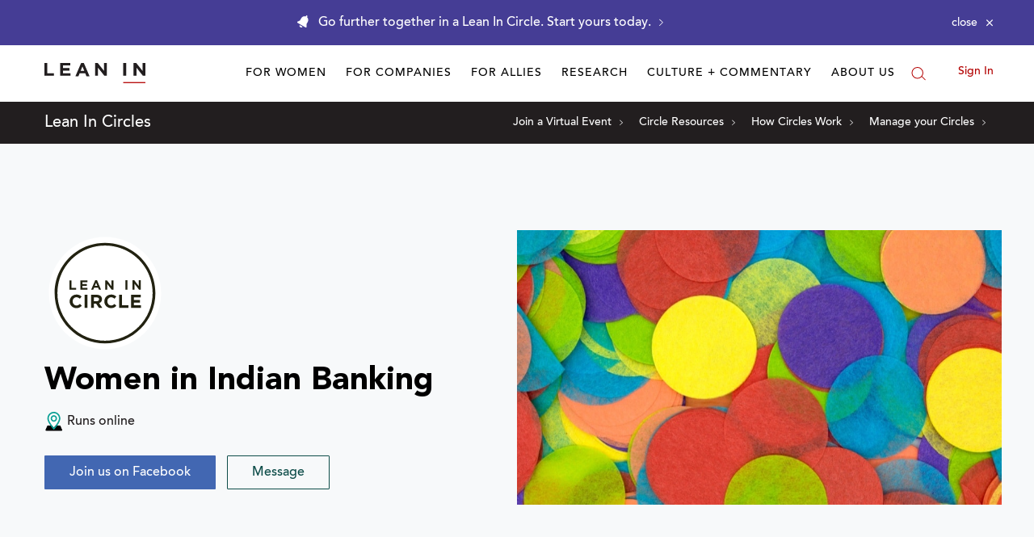

--- FILE ---
content_type: application/javascript
request_url: https://prism.app-us1.com/?a=650002305&u=https%3A%2F%2Fleanin.org%2Fcircles%2Fwomen-in-indian-banking
body_size: 118
content:
window.visitorGlobalObject=window.visitorGlobalObject||window.prismGlobalObject;window.visitorGlobalObject.setVisitorId('1e28f238-c79d-4af0-b082-6932c8d728e3', '650002305');window.visitorGlobalObject.setWhitelistedServices('', '650002305');